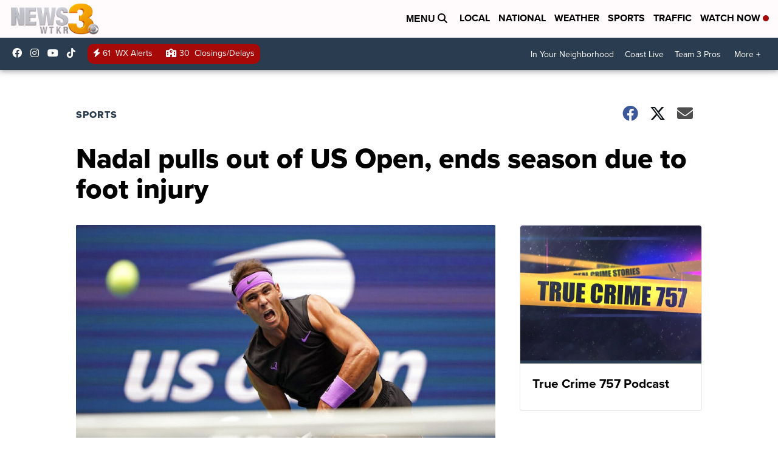

--- FILE ---
content_type: application/javascript; charset=utf-8
request_url: https://fundingchoicesmessages.google.com/f/AGSKWxUFhKzs9Pr4yvD-WjXmkWtC71i6vTnhG3PBMBqx2Rpp3B6MrC2GR_l7nL4cLW2GRF-SmALNzkhAxW-jaYCocMWgYbh3u8jEtwvbG-u7fmjoiupucnlskGF-kMYDWkTLPORVllus5ANcSn0BTmM-ZI6YA9239muvdrZhzR9tudlcEw9j9QcCDd70GOB0/_.com/ad./showAd300./indexwaterad./partner-ad-/adverserve.
body_size: -1285
content:
window['96fd8915-635a-4760-bdd8-4c7a303d2085'] = true;